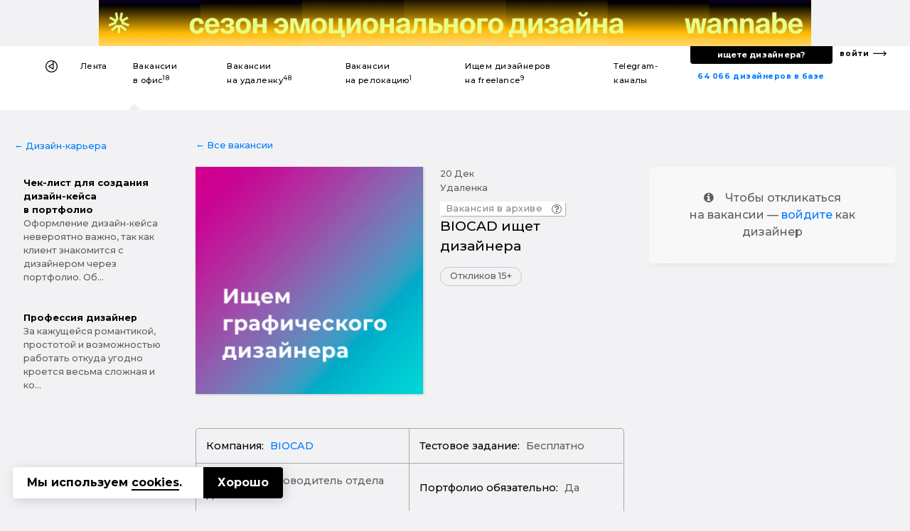

--- FILE ---
content_type: text/html; charset=UTF-8
request_url: https://designer.ru/t/biocad-ishchet-dizaynera/
body_size: 23319
content:
<!DOCTYPE html>
<html lang="ru">
<head>
	<meta charset="UTF-8">
	<meta name="viewport" content="width=device-width, initial-scale=1, maximum-scale=1">
    

    <title>BIOCAD ищет дизайнера — Вакансия в офис</title>
    <meta name="yandex-verification" content="27341beadc696e91"/>

    <link rel="canonical" href="https://designer.ru/t/biocad-ishchet-dizaynera/">
<meta name="title" content="BIOCAD ищет дизайнера — Вакансия в офис">
<meta name="description" content="Дизайн шаблонов рассылок и баннеров Разработка фирстилей для внутренних коммуникационных кампаний Дизайн полиграфии и предпечатная подготовка Верстка корпо... — Вакансия в офис">
<meta name="keywords" content="BIOCAD, UX/UI-дизайнер, графический дизайнер">
<meta name="robots" content="index, follow">
<link href="https://fonts.googleapis.com/css?family=Montserrat:500,700&amp;subset=cyrillic-ext" rel="stylesheet">
<link href="/bitrix/cache/css/s1/z_designer_ru_ichu_designera/kernel_api_core/kernel_api_core_v1.css?175057720248991" type="text/css"  rel="stylesheet" >
<link href="/bitrix/js/ui/design-tokens/dist/ui.design-tokens.min.css?175057607623463" type="text/css"  rel="stylesheet" >
<link href="/bitrix/cache/css/s1/z_designer_ru_ichu_designera/page_961d22748edbd621b9e7cd758d3c7066/page_961d22748edbd621b9e7cd758d3c7066_v1.css?175057622884766" type="text/css"  rel="stylesheet" >
<link href="/bitrix/cache/css/s1/z_designer_ru_ichu_designera/template_e9b49336d2e7084f98da98ef4135839e/template_e9b49336d2e7084f98da98ef4135839e_v1.css?1750576228355145" type="text/css"  data-template-style="true" rel="stylesheet" >
<script type="text/javascript" src="/bitrix/templates/_____vendors/jquery-3.3.1.min.js?v=1"></script>
<!--[if lt IE 9]><script type="text/javascript" src="/bitrix/templates/_____vendors/ie8-polyfill.js?v=1"></script><![endif]--><link rel="shortcut icon" href="/favicon.ico?v=3" type="image/x-icon">
<link rel="apple-touch-icon-precomposed" sizes="57x57" href="/apple-touch-icon-57x57.png?v=3" />
<link rel="apple-touch-icon-precomposed" sizes="114x114" href="/apple-touch-icon-114x114.png?v=3" />
<link rel="apple-touch-icon-precomposed" sizes="72x72" href="/apple-touch-icon-72x72.png?v=3" />
<link rel="apple-touch-icon-precomposed" sizes="144x144" href="/apple-touch-icon-144x144.png?v=3" />
<link rel="apple-touch-icon-precomposed" sizes="60x60" href="/apple-touch-icon-60x60.png?v=3" />
<link rel="apple-touch-icon-precomposed" sizes="120x120" href="/apple-touch-icon-120x120.png?v=3" />
<link rel="apple-touch-icon-precomposed" sizes="76x76" href="/apple-touch-icon-76x76.png?v=3" />
<link rel="apple-touch-icon-precomposed" sizes="152x152" href="/apple-touch-icon-152x152.png?v=3" />
<link rel="icon" type="image/png" href="/favicon-196x196.png?v=3" sizes="196x196" />
<link rel="icon" type="image/png" href="/favicon-96x96.png?v=3" sizes="96x96" />
<link rel="icon" type="image/png" href="/favicon-32x32.png?v=3" sizes="32x32" />
<link rel="icon" type="image/png" href="/favicon-16x16.png?v=3" sizes="16x16" />
<link rel="icon" type="image/png" href="/favicon-128x128.png?v=3" sizes="128x128" />
<meta name="application-name" content="&nbsp;"/>
<meta name="msapplication-TileColor" content="#FFFFFF" />
<meta name="msapplication-TileImage" content="/mstile-144x144.png?v=3" />
<meta name="msapplication-square70x70logo" content="/mstile-70x70.png?v=3" />
<meta name="msapplication-square150x150logo" content="/mstile-150x150.png?v=3" />
<meta name="msapplication-wide310x150logo" content="/mstile-310x150.png?v=3" />
<meta name="msapplication-square310x310logo" content="/mstile-310x310.png?v=3" /><!--vk--><script type="text/javascript">!function(){var t=document.createElement("script");t.type="text/javascript",t.async=!0,t.src="https://vk.com/js/api/openapi.js?168",t.onload=function(){VK.Retargeting.Init("VK-RTRG-539332-fiT3Z"),VK.Retargeting.Hit()},document.head.appendChild(t)}();</script><noscript><img src="https://vk.com/rtrg?p=VK-RTRG-539332-fiT3Z" style="position:fixed; left:-999px;" alt=""/></noscript><!--vk_end--><script>(function(w,d,s,l,i){w[l]=w[l]||[];w[l].push({'gtm.start': new Date().getTime(),event:'gtm.js'});var f=d.getElementsByTagName(s)[0], j=d.createElement(s),dl=l!='dataLayer'?'&l='+l:'';j.async=true;j.src= 'https://www.googletagmanager.com/gtm.js?id='+i+dl;f.parentNode.insertBefore(j,f);})(window,document,'script','dataLayer','GTM-K9MKX35');</script><script>if(!window.BX)window.BX={};if(!window.BX.message)window.BX.message=function(mess){if(typeof mess==='object'){for(let i in mess) {BX.message[i]=mess[i];} return true;}};</script>
<script>(window.BX||top.BX).message({"JS_CORE_LOADING":"Загрузка...","JS_CORE_NO_DATA":"- Нет данных -","JS_CORE_WINDOW_CLOSE":"Закрыть","JS_CORE_WINDOW_EXPAND":"Развернуть","JS_CORE_WINDOW_NARROW":"Свернуть в окно","JS_CORE_WINDOW_SAVE":"Сохранить","JS_CORE_WINDOW_CANCEL":"Отменить","JS_CORE_WINDOW_CONTINUE":"Продолжить","JS_CORE_H":"ч","JS_CORE_M":"м","JS_CORE_S":"с","JSADM_AI_HIDE_EXTRA":"Скрыть лишние","JSADM_AI_ALL_NOTIF":"Показать все","JSADM_AUTH_REQ":"Требуется авторизация!","JS_CORE_WINDOW_AUTH":"Войти","JS_CORE_IMAGE_FULL":"Полный размер"});</script>

<script src="/bitrix/js/main/core/core.min.js?1750576167230432"></script>

<script>BX.Runtime.registerExtension({"name":"main.core","namespace":"BX","loaded":true});</script>
<script>BX.setJSList(["\/bitrix\/js\/main\/core\/core_ajax.js","\/bitrix\/js\/main\/core\/core_promise.js","\/bitrix\/js\/main\/polyfill\/promise\/js\/promise.js","\/bitrix\/js\/main\/loadext\/loadext.js","\/bitrix\/js\/main\/loadext\/extension.js","\/bitrix\/js\/main\/polyfill\/promise\/js\/promise.js","\/bitrix\/js\/main\/polyfill\/find\/js\/find.js","\/bitrix\/js\/main\/polyfill\/includes\/js\/includes.js","\/bitrix\/js\/main\/polyfill\/matches\/js\/matches.js","\/bitrix\/js\/ui\/polyfill\/closest\/js\/closest.js","\/bitrix\/js\/main\/polyfill\/fill\/main.polyfill.fill.js","\/bitrix\/js\/main\/polyfill\/find\/js\/find.js","\/bitrix\/js\/main\/polyfill\/matches\/js\/matches.js","\/bitrix\/js\/main\/polyfill\/core\/dist\/polyfill.bundle.js","\/bitrix\/js\/main\/core\/core.js","\/bitrix\/js\/main\/polyfill\/intersectionobserver\/js\/intersectionobserver.js","\/bitrix\/js\/main\/lazyload\/dist\/lazyload.bundle.js","\/bitrix\/js\/main\/polyfill\/core\/dist\/polyfill.bundle.js","\/bitrix\/js\/main\/parambag\/dist\/parambag.bundle.js"]);
</script>
<script>BX.Runtime.registerExtension({"name":"ls","namespace":"window","loaded":true});</script>
<script>BX.Runtime.registerExtension({"name":"api_spinner","namespace":"window","loaded":true});</script>
<script>BX.Runtime.registerExtension({"name":"api_noty","namespace":"window","loaded":true});</script>
<script>BX.Runtime.registerExtension({"name":"ui.design-tokens","namespace":"window","loaded":true});</script>
<script>BX.Runtime.registerExtension({"name":"api_checkbox","namespace":"window","loaded":true});</script>
<script>BX.Runtime.registerExtension({"name":"api_icon","namespace":"window","loaded":true});</script>
<script>BX.Runtime.registerExtension({"name":"api_button","namespace":"window","loaded":true});</script>
<script>BX.Runtime.registerExtension({"name":"api_modal","namespace":"window","loaded":true});</script>
<script>(window.BX||top.BX).message({"LANGUAGE_ID":"ru","FORMAT_DATE":"DD.MM.YYYY","FORMAT_DATETIME":"DD.MM.YYYY HH:MI:SS","COOKIE_PREFIX":"BITRIX_SM","SERVER_TZ_OFFSET":"10800","UTF_MODE":"Y","SITE_ID":"s1","SITE_DIR":"\/","USER_ID":"","SERVER_TIME":1769041232,"USER_TZ_OFFSET":0,"USER_TZ_AUTO":"Y","bitrix_sessid":"2123fcabe9bcbaec25553460314b97f9"});</script>


<script  src="/bitrix/cache/js/s1/z_designer_ru_ichu_designera/kernel_main/kernel_main_v1.js?1750655255200984"></script>
<script src="/bitrix/js/main/core/core_ls.min.js?17505761482683"></script>
<script  src="/bitrix/cache/js/s1/z_designer_ru_ichu_designera/kernel_api_core/kernel_api_core_v1.js?175057720263052"></script>
<script>BX.setJSList(["\/bitrix\/js\/main\/session.js","\/bitrix\/js\/main\/core\/core_uf.js","\/bitrix\/js\/main\/pageobject\/pageobject.js","\/bitrix\/js\/main\/core\/core_window.js","\/bitrix\/js\/main\/core\/core_fx.js","\/bitrix\/js\/main\/date\/main.date.js","\/bitrix\/js\/main\/core\/core_date.js","\/bitrix\/js\/main\/core\/core_timer.js","\/bitrix\/js\/main\/dd.js","\/bitrix\/js\/main\/core\/core_dd.js","\/bitrix\/js\/main\/utils.js","\/bitrix\/js\/main\/core\/core_tooltip.js","\/bitrix\/js\/api.core\/spinner.js","\/bitrix\/js\/api.core\/noty.js","\/bitrix\/js\/api.core\/modal.js","\/bitrix\/js\/api.core\/form.js","\/bitrix\/js\/api.core\/select.js","\/bitrix\/js\/api.core\/search.js","\/bitrix\/js\/api.core\/upload.js","\/bitrix\/js\/api.core\/dropdown.js","\/bitrix\/templates\/_____vendors\/uikit_2.27.2\/js\/uikit.js","\/bitrix\/templates\/_____vendors\/uikit_2.27.2\/js\/components\/grid.js","\/bitrix\/templates\/_____vendors\/uikit_2.27.2\/js\/components\/slideshow.min.js","\/bitrix\/templates\/_____vendors\/jquery.mask.min.js","\/bitrix\/templates\/_____vendors\/cookie.min.js","\/bitrix\/templates\/_____vendors\/fn.js","\/bitrix\/components\/api\/favorites.add\/templates\/.default\/scripts.js","\/local\/components\/s1v1\/auth.social\/templates\/.default\/scripts.js"]);</script>
<script>BX.setCSSList(["\/bitrix\/css\/api.core\/spinner.css","\/bitrix\/css\/api.core\/noty.css","\/bitrix\/css\/api.core\/checkbox.css","\/bitrix\/css\/api.core\/icon.css","\/bitrix\/css\/api.core\/button.css","\/bitrix\/css\/api.core\/modal.css","\/bitrix\/css\/api.core\/toggle.css","\/bitrix\/css\/api.core\/radio.css","\/bitrix\/css\/api.core\/form.css","\/bitrix\/css\/api.core\/select.css","\/bitrix\/css\/api.core\/search.css","\/bitrix\/css\/api.core\/alert.css","\/bitrix\/css\/api.core\/upload.css","\/bitrix\/css\/api.core\/dropdown.css","\/bitrix\/templates\/z_designer_ru_ichu_designera\/components\/bitrix\/news\/vacancy\/bitrix\/news.detail\/.default\/style.css","\/bitrix\/templates\/z_designer_ru_ichu_designera\/components\/bitrix\/news.list\/z_vacancy_for_telegram__news_mobile_sticky_top\/style.css","\/bitrix\/templates\/z_designer_ru_ichu_designera\/components\/bitrix\/news.list\/z_vacancy_for_telegram__news_on_right_column_v2\/style.css","\/bitrix\/templates\/z_designer_ru_ichu_designera\/components\/bitrix\/news.list\/z_vacancy_for_telegram_list_in_detail\/style.css","\/local\/components\/s1v1\/z_cross_links_block_type3.footer\/templates\/.default\/style.css","\/bitrix\/components\/bitrix\/system.pagenavigation\/templates\/modern\/style.css","\/bitrix\/components\/api\/favorites.add\/templates\/.default\/styles.css","\/bitrix\/templates\/z_designer_ru_ichu_designera\/components\/bitrix\/news.list\/z_a_d_b__full_top_v3\/style.css","\/bitrix\/templates\/z_designer_ru_ichu_designera\/components\/bitrix\/news.list\/z_a_d_b__3D_mob\/style.css","\/bitrix\/templates\/z_designer_ru_ichu_designera\/___less\/fragments\/menu\/style.css","\/_____include\/menu\/menu_v6\/style.css","\/bitrix\/components\/api\/settings\/templates\/cookie\/style.css","\/bitrix\/templates\/z_designer_ru_ichu_designera\/components\/bitrix\/menu\/offcanvas_public_v1\/style.css","\/local\/components\/s1v1\/auth.social\/templates\/.default\/styles.css","\/local\/components\/s1v1\/z_attention.footer_messager\/templates\/.default\/style.css","\/local\/components\/kompot\/notify.list\/templates\/.default\/style.css","\/local\/components\/s1v1\/vacancy.answer\/templates\/.default\/style.css","\/local\/components\/s1v1\/z_website_advisor_v2\/templates\/.default\/style.css","\/bitrix\/templates\/z_designer_ru_ichu_designera\/template_styles.css","\/_____include\/menu\/menu_v6\/mobilesticky_public\/style.css"]);</script>
<script>
bxSession.Expand('2123fcabe9bcbaec25553460314b97f9.72565a4716160040af4e7026526fc4adbbfa4699abc9e8f562dc1e177c4e4731');
</script>
<script>
					(function () {
						"use strict";

						var counter = function ()
						{
							var cookie = (function (name) {
								var parts = ("; " + document.cookie).split("; " + name + "=");
								if (parts.length == 2) {
									try {return JSON.parse(decodeURIComponent(parts.pop().split(";").shift()));}
									catch (e) {}
								}
							})("BITRIX_CONVERSION_CONTEXT_s1");

							if (cookie && cookie.EXPIRE >= BX.message("SERVER_TIME"))
								return;

							var request = new XMLHttpRequest();
							request.open("POST", "/bitrix/tools/conversion/ajax_counter.php", true);
							request.setRequestHeader("Content-type", "application/x-www-form-urlencoded");
							request.send(
								"SITE_ID="+encodeURIComponent("s1")+
								"&sessid="+encodeURIComponent(BX.bitrix_sessid())+
								"&HTTP_REFERER="+encodeURIComponent(document.referrer)
							);
						};

						if (window.frameRequestStart === true)
							BX.addCustomEvent("onFrameDataReceived", counter);
						else
							BX.ready(counter);
					})();
				</script>
<meta property="og:title" content="BIOCAD ищет дизайнера"/>
<meta property="og:type" content="website"/>
<meta property="og:url" content="https://designer.ru/t/biocad-ishchet-dizaynera/" />
<meta property="og:image" content="https://designer.ru/i/og/logo2019__.png" />
<meta property="og:image:width" content="1200" />
<meta property="og:image:height" content="630" />
<meta property="og:image:type" content="image/jpeg" />
<meta property="og:description" content="Дизайн шаблонов рассылок и баннеров Разработка фирстилей для внутренних коммуникационных кампаний Дизайн полиграфии и предпечатная подготовка Верстка корпо..."/>



<script  src="/bitrix/cache/js/s1/z_designer_ru_ichu_designera/template_4981c3c2b426509439b05ceeedf27e40/template_4981c3c2b426509439b05ceeedf27e40_v1.js?175057622896337"></script>
	<script>
		var ApiFavoritesId = [];

		var ApiFavoritesUid = [];

		jQuery(document).ready(function ($) {
			$.fn.apiFavoritesAdd({"favorites":[],"favoritesId":[],"favoritesUid":[]});
		});
	</script>

	<script>
		jQuery(document).ready(function($){
			let cookieId = '#cookie-policy';
			let cookieClose = '#cookie-policy .cookie-close';
			
			$(cookieId).slideDown('fast');
			$(document).on('click', cookieClose, function(e){
				e.preventDefault();
				
				let date = new Date();
				date.setFullYear(date.getFullYear() + 1);
				
				BX.setCookie('BITRIX_SM_COOKIE_POLICY', 67, {path: '/', expires: date.toUTCString()});
				$(cookieId).slideUp();
			});
		});
	</script>
	
                <script>
                    jQuery(document).ready(function ($) {



                        $.fn.AuthSocial({
                            wrapId: '#bx_945172615_j_wrap',
                        });
                    });
                </script>
                


<script type="application/ld+json">
[
    {
        "@context": "https://schema.org",
        "@type": "BreadcrumbList",
        "itemListElement": [
            {
            "@type": "ListItem",
            "position": 1,
            "name": "designer.ru",
            "item": "https://designer.ru/"
            },
            {
            "@type": "ListItem",
            "position": 2,
            "name": "Вакансии для дизайнеров в офис",
            "item": "https://designer.ru/t/"
            },
            {
            "@type": "ListItem",
            "position": 3,
            "name": "BIOCAD ищет дизайнера",
            "item": "https://designer.ru/t/biocad-ishchet-dizaynera/"
            }
        ]
    },
    {
        "@context": "https://schema.org/",
        "@type": "JobPosting",
        "title": "BIOCAD ищет дизайнера",
        "url": "https://designer.ru/t/biocad-ishchet-dizaynera/",
        "datePosted": "2022-12-20T10:05:15.314+03:00",
        "description": "Крупнейшая российская биотехнологическая компания BIOCAD ищет дизайнера в команду внутренних коммуникаций.<br>
 <br>
BIOCAD занимается разработкой и производством сложных биологических препаратов для терапии социально-значимых заболеваний (онкология, аутоиммунные заболевания). Всего в нашей команде более 3200 сотрудников.<br>
 <br>
Новому дизайнеру предстоит взять на себя роль арт-директора нашего внутреннего коммуникационного агентства (команды внутренних коммуникаций) и работать по широкому спектру проектов - от дизайна баннеров и рассылок до разработки фирстилей для коммуникационных кампаний и мероприятий, дизайна POS-материалов и верстки выпусков корпоративного журнала о науке, разработки дизайна сайтов и спецпроектов для сотрудников и подписчиков наших социальных сетей.<br>
 <br>
Скучно точно не будет.<br><br><br>ЧТО НАДО БУДЕТ ДЕЛАТЬ:<br><ul>
	<li>Дизайн шаблонов рассылок и баннеров</li>
	<li>Разработка фирстилей для внутренних коммуникационных кампаний</li>
	<li>Дизайн полиграфии и предпечатная подготовка</li>
	<li>Верстка корпоративного журнала</li>
	<li>Дизайн сайтов и спецпроектов</li>
</ul><br><br><br>ТРЕБОВАНИЯ:<br><br><br><br>УСЛОВИЯ:<br><ul>
	<li>Работа по договору ГПХ и стабильная ЗП</li>
	<li>Возможность работы удаленно/в офисе (на выбор)</li>
	<li>Корпоративное обучение</li>
	<li>Корпоративный спорт</li>
</ul>",
        "hiringOrganization": {
            "@type": "Organization",
                        "name": "designer.ru",
            "logo": "https://designer.ru/i/logo_.jpg"
                    },
        "validThrough" : "2023-02-18T10:56:15+03:00",
        "industry": "Дизайн",
        "occupationalCategory": "Дизайнеры",
        "jobLocation": {
            "@type": "Place",
            "address": {
                "@type": "PostalAddress",
                                                "streetAddress": "Санкт-Петербург","addressRegion": "Санкт-Петербург","postalCode": "Санкт-Петербург","addressLocality": "Санкт-Петербург",
                "addressCountry": "Россия"
            }
        },
        "salaryCurrency": "руб.",
        "applicantLocationRequirements": {
            "@type": "Country",
            "name": "Россия"
        },
        "jobLocationType": "TELECOMMUTE",
        "employmentType": [
           "FULL_TIME"
           ],
        "baseSalary": {
            "@type": "MonetaryAmount",
            "currency": "RUR",
            "value": {
                "@type": "QuantitativeValue",
                "unitText": "MONTH",
                "minValue": 70000
            }
        },        "identifier": {
            "@type": "PropertyValue",
            "name": "BIOCAD",
            "value": 27046        }
    }
]
</script>
</head>





<body class="">

<style>
    .z_global_fb__visibility{display: none!important;}
</style>


<noscript><iframe src="https://www.googletagmanager.com/ns.html?id=GTM-K9MKX35" height="0" width="0" style="display:none;visibility:hidden"></iframe></noscript>






<script>
    window.dataLayer = window.dataLayer || [];
    window.dataLayer.push({
        'event': 'z_set_userid',
                
            });
</script>

<script type="text/javascript"> (function (m, e, t, r, i, k, a) {
        m[i] = m[i] || function () {
            (m[i].a = m[i].a || []).push(arguments)
        };
        m[i].l = 1 * new Date();
        k = e.createElement(t), a = e.getElementsByTagName(t)[0], k.async = 1, k.src = r, a.parentNode.insertBefore(k, a)
    })(window, document, "script", "https://mc.yandex.ru/metrika/tag.js", "ym");
    ym(47546893, "init", {clickmap: true, trackLinks: true, accurateTrackBounce: true}); </script>

<noscript><div><img src="https://mc.yandex.ru/watch/47546893" style="position:absolute; left:-9999px;" alt=""/></div></noscript>


    <style>
        .z_IOS_app #z_main_content_container {/*padding-top: 64px !important;*/}
    </style>

<div class="z_g_rotate_me ">
    <div>
        <div class="z_g_rotate_me_icon_title"></div>
    </div>
</div>

<div class="z_attention_main_top" style="display: none"></div>
<!-- Не удалять этот макрос -->
<div id="bx_notify_container"></div>
<!-- /Не удалять этот макрос -->







    

                    	<div id="bx_3218110189_47686"  class="uk-hidden-small uk-hidden-medium">
        <div class="asdfsdfg2345sdfg___b"  data-z-gjks>
        <div class="asdfsdfg2345sdfg">
            <a onclick="yaCounter47546893.reachGoal('');" href="https://wannabe.ru/special/season" target="_blank">
                <div style="background-repeat: no-repeat; background-image: url('/upload/iblock/c2b/w3n1sksqh8co7qo35k51p8saz6ol707c/Frame-1.png');"></div>
            </a>
            <a href="/about/" style="display: none;"><span></span></a>
        </div>
    </div>
</div>
        



        <div class="uk-hidden-large uk-hidden-medium">
            	    <a id="bx_651765591_47688" href="https://wannabe.ru/special/season" target="_blank" class="z_8gm22j8s" onclick="ym(47546893,'reachGoal','');"><div class="z_8gm22j8s_c"><div class="back   side_z z_8gm22j8s__bg_03_1" style="background-image: url('/upload/iblock/a65/fc222burenlbwp30en2isumpx2wf7v53/Frame-2.png')"></div><div class="top    side_z z_8gm22j8s__bg_03_2" style="background-image: url('/upload/iblock/a65/fc222burenlbwp30en2isumpx2wf7v53/Frame-2.png')"></div><div class="bottom side_z z_8gm22j8s__bg_03_1" style="background-image: url('/upload/iblock/c40/v2e313r43ypfzf1brigy26puwfitr3xs/Frame-3.png')"></div><div class="front  side_z z_8gm22j8s__bg_03_2" style="background-image: url('/upload/iblock/c40/v2e313r43ypfzf1brigy26puwfitr3xs/Frame-3.png')"></div></div></a>
        </div>










    
    

    
                
    <div class="uk-hidden-small" >
                <div  class="z_ns6anx z_ns6anx___white_bg"  itemscope itemtype="http://schema.org/SiteNavigationElement">
            <div class="z_ns6anx__inner">
                <div>
                    <!--1-->
                    
                    <!--1end-->
                </div>
                <div>
                    <!--2-->
                    <div data-z_ns6anx="menu" id="my-id-sdf">
                        <ul>
                                                        
                            <style>
                                                                div[data-z_ns6anx="menu"] > ul > li > a > b{display:none;}
                                                            </style>

                            <li data-z_ns6anx="home"><a itemprop="url" itemprop="name" href="/" title="На главную"></a></li>
                            <li class=""><a itemprop="url" itemprop="name" title="Лента дизайн-новостей" href="/news/">Лента</a></li>
                            <li class="active"><a itemprop="url" itemprop="name" title="Вакансии для дизайнеров в офис" href="/t/">Вакансии <b>дизайнерам</b> в&nbsp;офис<sup>18</sup></a></li>
                            <li class=""><a itemprop="url" itemprop="name" title="Вакансии для дизайнеров на удаленку" href="/u/">Вакансии <b>дизайнерам</b> на&nbsp;удаленку<sup>48</sup></a></li>
                            <li class=""><a itemprop="url" itemprop="name" title="Вакансии для дизайнеров на релокацию" href="/r/">Вакансии <b>дизайнерам</b> на&nbsp;релокацию<sup>1</sup></a></li>
                            <li class=""><a itemprop="url" itemprop="name" title="Ищем дизайнеров на freelance" href="/m/">Ищем дизайнеров на&nbsp;freelance<sup>9</sup></a></li>
                            <li class=""><a itemprop="url" itemprop="name" title="Телеграм-каналы для дизайнеров" href="/c/">Telegram-каналы <b>для дизайнеров</b></a></li>

                                                    </ul>
                    </div>
                    <!--2end-->
                </div>
                <div>
                    <!--3-->
                    <div data-z_ns6anx="findme_v3">
                        
                        <div>
                            <div>
                                <a itemprop="url" itemprop="name" title="База дизайнеров с резюме и портфолио" href="/prodesigners/"><nobr>64 066</nobr> <nobr>дизайнеров в базе</nobr></a>
                            </div>
                            <div>
                                <div>
                                    <a itemprop="url" itemprop="name" id="gtm__kaknaytidizaynera" title="Как найти дизайнера?" onclick="ym(47546893,'reachGoal','z_kak-nayti-dizaynera__desktop');" href="/kak-nayti-dizaynera/">ищете дизайнера?</a>
                                </div>
                            </div>
                        </div>
                        <div>
                            <a itemprop="url" itemprop="name" title="С чего начать поиск дизайнера?" href="/account/">войти</a>
                        </div>
                    </div>
                    <!--3end-->
                </div>
            </div>
        </div>
    </div>


    




        <div class="uk-visible-small">
        <div  class="z_nu34f3s">

            <div><a href="#z_menu_canvas_37" data-uk-offcanvas="" title="Меню"></a></div>
            <div>
                                                <a href="/" title="На главную"></a>
            </div>
            <div>
                <b>
                    

                                            Работа дизайнером в офис
                    
                    
                    
                    
                    
                    
                    
                    
                    
                    
                    
                    

                    
                </b>


                
            </div>
            <div></div>
            <div data-z_nu34f3s="z_mp_login_me">
                <a href="/account/">Войти</a>
            </div>
        </div>
    </div>
    






    
            
    
        









<div class='' id="z_main_content_container">
			






    <style>
        .z_g__nextprev__desktop___{display: none!important;}
        a[data-z_g__nextprev__mobile="left___"]{display: none;}
        a[data-z_g__nextprev__mobile="right___"]{display: none;}
    </style>



<style>
    div.hidden {
        display: none !important;
    }
</style>



<div id="z_vacancy__nextprev__hide_block ">
        <div class="z_g__nextprev__mobile z_g__nextprev__mobile__x3 z_g__nextprev__mobile___position_bottom z_g__nextprev__mobile___disabled">
        <div>
                            <a data-z_g__nextprev__mobile="left" href="/t/promo-interactive--ishchet-dizaynera/"></a>
                    </div>
        <div>
                            <a href="/account/" class="z_g__nextprev__mobile___small_text">
                    Войдите, чтобы откликнуться
                </a>
                                </div>
        <div>
                            <a data-z_g__nextprev__mobile="right" href="/t/9-pandas-ishchet-igrovogo-ux-ui/"></a>
                    </div>
    </div>
</div>









    <div  data-z-sdfsd2d="">
                    <a class="z_g__nextprev__desktop z_g__nextprev__desktop__left z_g__nextprev__desktop___js" href="/t/promo-interactive--ishchet-dizaynera/" rel="follow">
                <div>
                    <img src="/upload/resize_cache/iblock/394/eeinaq7em6haals86uhb9v3nly0yik2c/120_80_1/digital_designer_promo.png">
                    <b>Promo Interactive ищет дизайнера</b>
                </div>
                <div class="z_g__nextprev__desktop__arrow__js"></div>
            </a>
                            <a class="z_g__nextprev__desktop z_g__nextprev__desktop__right z_g__nextprev__desktop___js" href="/t/9-pandas-ishchet-igrovogo-ux-ui/" rel="follow">
                <div class="z_g__nextprev__desktop__arrow__js"></div>
                <div>
                    <img src="/upload/resize_cache/iblock/96b/t8xn1jcwumgi30c9c8hhvq23pcp9x1gx/120_80_1/photo_5265035404569067788_x.jpg">
                    <b>9 Pandas ищет игрового UX/UI</b>
                </div>
            </a>
        
    </div>






    <div class="uk-hidden___">
    <div class="uk-visible-small">
        <div class="zjk4g34 zjk4g34___15_70_15 zjk4g34__bg">
            <div data-uk-sticky="">
                <div><a href="../" z-data-zjk4g34="back"></a></div>
                <div>
                    <div>
                                                        <div class="z_hs7gc_go_news">
        <a id="z_news__33855" title="Могут ли 800+ дизайнеров победить лень и неуверенность? Результаты PORTFOLIO HERO-1" href="/news/design-career/mogut-li-800-dizaynerov-pobedit-len-i-neuverennost-rezultaty-chellendzha-portfolio-hero-1.html">
            <div>
                <div class="z_hs7gc_go_news__pulse">
                    <div class="z_hs7gc_go_news__pulse_1">
                        <div class="z_hs7gc_go_news__pulse_1_2"></div>
                    </div>
                </div>
            </div>
            <div>Могут ли 800+ дизайнеров по...</div>
        </a>
    </div>
                    </div>
                </div>
                <div><a href="#top" z-data-zjk4g34="totop" data-uk-smooth-scroll style="display: none;"></a></div>
            </div>
        </div>
    </div>
</div>


<div id="z_b_72194kjs" class="z_b_72194kjs">
	<div class="z_g__container__max_width" id="z_g__general_vacancy_container">

                <script type="text/javascript">
    function z_add_top_to_nextprev() {
        $( ".z_g__nextprev__desktop___js" ).each(function(){
            var zh = window.innerHeight;
            var zhcalculatecontsize = zh / 2.5;
            $(this).attr("style", "top:"+zhcalculatecontsize+"px;");
        });
    };
    function zSetNextprevBlockWidth(){
        $( ".z_g__nextprev__desktop__arrow__js" ).each(function(){
            var box1 = document.querySelector('#z_g__general_vacancy_container');
            var block1 = box1.offsetWidth;
            var block2= window.innerWidth;
            var zh = block2 - block1;
            var zhcalculatecontsize = zh / 2;
            $(this).attr("style", "width:"+zhcalculatecontsize+"px;");
        });
    };
    z_add_top_to_nextprev();
    zSetNextprevBlockWidth();
    $(window).bind("resize",function(){z_add_top_to_nextprev(), zSetNextprevBlockWidth()});
</script>
        
		<div class="uk-grid">
										<div class="uk-width-large-2-10 uk-width-medium-1-3 uk-width-small-1-1">

					<div class="uk-hidden-small">

                        <div class="z_b_72194kjs_1 z_b_72194kjs_1____desi">
                            <!--1-->


                            
                                                        <div >
                                <div>
                                                                                                            
                                    
<div class="z_n8hsa3">
        <div><a href="/design-career/">&larr;&nbsp;Дизайн-карьера</a></div>
    <div>
                                <a href="/design-career/chek-list-dlya-sozdaniya-dizayn-keysa-v-portfolio/">
                
                <b>Чек-лист для создания дизайн-кейса в портфолио</b><p>Оформление дизайн-кейса невероятно важно, так как клиент знакомится с дизайнером через портфолио. Об...</p></a>
                                <a href="/design-career/professiya-dizayner/">
                
                <b>Профессия дизайнер</b><p>За кажущейся романтикой, простотой и возможностью работать откуда угодно кроется весьма сложная и ко...</p></a>
            </div>
</div>                                </div>
                            </div>
                            <!--1-end-->
                        </div>

					</div>

				</div>
				

			<div




                                    class="uk-width-large-5-10 uk-width-medium-1-3 uk-width-small-1-1"
                
                data-z-artdsfg="asdfasdf">

				<!--2-->

                                                                        

                                                                        

				<div class="z_b_72194kjs_2 z_b_72194kjs_2_text_normal______"  data-z-gasdfasdf="asdfsadf3sfdasdf" >


                                            <div class="z_b_72194kjs_2_navigation">
                                                                            <a href="../">&larr;&nbsp;Все вакансии</a>
                                    
                                    
                                    

                                    
                                                                                                </div>
                    


					<div class="z_b_72194kjs_2_detail">

                        
                                                    
<div>
    <div>
                <div class="z_b_72194kjs_2_head ">

            <div class="z_b_72194kjs_2____b1">
                <div>
                    <!--1-->
                    <div class="z_b_72194kjs_2_img">
                                                                            <img alt="BIOCAD ищет дизайнера" title="" src="/upload/iblock/a09/sqri3r2u2u2w8yxoq8nw8n4f0oqzwjnt/077.jpg">
                                            </div>
                    <!--1end-->
                </div>
                <div>
                    <!--2--->

                    <div>

                        <div class="z_b_72194kjs___head_v2">
                            <div>
                                <div>
                                    20 дек                                </div>
                                <div>
                                    Удаленка                                </div>
                            </div>
                            <div>
                                                            </div>
                        </div>

                        <div>
                                                        
                                                                                        <div class="z_g__badge__this_vacancy_in_archive_v2">
                                    <div>Вакансия в архиве</div>
                                    <i class="uk-icon-question-circle-o"  data-uk-tooltip="{pos:'top'}" title="Это видимо очень старая вакансия. Наша система переводит вакансию в архив через полтора-два месяца"></i>
                                </div>
                            
                                                        


                                                                                                            </div>

                        <div>
                                                                                                            </div>

                        <h1>BIOCAD ищет дизайнера</h1>

                        
                                                    <div data-z-nh6s="otkl"><div>Откликов 15+</div></div>
                        
                                            </div>



                    <div class="z_b_72194kjs_2_text_normal______">


                                                                        
                    </div>

                    <div>
                                            </div>




                    




                    

                    

                                        


                    

                    

                    <!--2--end-->
                </div>
            </div>
        </div>
    </div>

</div>

<div class="z_b_72194kjs___intro_v2">
    <table>
        <tr>
            <td>
                                                <div style="display: none;">
                                                                                                <div class="z_b_72194kjs___intro_v2__www">
                                <b>BIOCAD</b>
                            </div>
                                                            </div>
                





                                                        <div class="z_b_72194kjs___intro_v2__www">
                        <b>Компания:</b>
                        <a target="_blank" href="http://biocad.ru/">BIOCAD</a>
                    </div>
                                            </td>
            <td>
                                    <div>
                        <div>
                            <b>Тестовое задание:</b>
                            Бесплатно                        </div>
                    </div>
                            </td>
        </tr>
        <tr>
            <td>

                                                    <div class="z_b_72194kjs___intro_v2__author">
                        <b>Кто ищет:</b>Руководитель отдела дизайна                    </div>
                                            </td>
            <td>
                                    <div>
                        <div>
                            <b>Портфолио обязательно:</b>
                            Да                        </div>
                    </div>
                            </td>
        </tr>
        <tr>
            <td>
                                <div class="z_b_72194kjs___intro_v2__salary">
                                                                                                                                </div>
                            </td>
            <td>
                                    <div>
                        <b>Уровень дизайнера:</b>
                        Middle                    </div>
                            </td>
        </tr>
    </table>
</div>


<div class="z_b_72194kjs_2_body">

            

    <div class="z_b_72194kjs_2_body_inner" id="z_js_close_vac_description_block">


                
                            <div  class="z_dtl_text_block_v3">
                    Крупнейшая российская биотехнологическая компания BIOCAD ищет дизайнера в команду внутренних коммуникаций.<br>
 <br>
BIOCAD занимается разработкой и производством сложных биологических препаратов для терапии социально-значимых заболеваний (онкология, аутоиммунные заболевания). Всего в нашей команде более 3200 сотрудников.<br>
 <br>
Новому дизайнеру предстоит взять на себя роль арт-директора нашего "внутреннего коммуникационного агентства" (команды внутренних коммуникаций) и работать по широкому спектру проектов - от дизайна баннеров и рассылок до разработки фирстилей для коммуникационных кампаний и мероприятий, дизайна POS-материалов и верстки выпусков корпоративного журнала о науке, разработки дизайна сайтов и спецпроектов для сотрудников и подписчиков наших социальных сетей.<br>
 <br>
Скучно точно не будет!                </div>
            
                            <div  class="z_dtl_text_block_v3">
                    <h3>Что будет делать дизайнер? (обязанности)</h3>
                    <ul>
	<li>Дизайн шаблонов рассылок и баннеров</li>
	<li>Разработка фирстилей для внутренних коммуникационных кампаний</li>
	<li>Дизайн полиграфии и предпечатная подготовка</li>
	<li>Верстка корпоративного журнала</li>
	<li>Дизайн сайтов и спецпроектов</li>
</ul>                </div>
            

                            <div  class="z_dtl_text_block_v3">
                    <h3>Скиллы дизайнера (требования)</h3>
                    <ul>
	<li>Опытный пользователь&nbsp;photoshop, illustrator, figma</li>
	<li>Креативность, умение быстро включаться в задачи</li>
	<li>Умение монтировать видео и делать простую анимацию будет плюсом</li>
</ul>                </div>
            
                            <div  class="z_dtl_text_block_v3">
                    <h3>Условия</h3>
                    <ul>
	<li>Работа по договору ГПХ и стабильная ЗП</li>
	<li>Возможность работы удаленно/в офисе (на выбор)</li>
	<li>Корпоративное обучение</li>
	<li>Корпоративный спорт</li>
</ul>                </div>
            
                            <div class="z_dtl_text_block_v3">
                    Мы ищем человека, который будет креативить и делать вклад в мотивацию топовых российских исследователей и развитие российской науки ️                </div>
            
        
        <!-- Кол-во откликов -->
        <span style="display: none;">15+</span>

        
        

        


        <div class="z_dtl_text_block_v3">
            <div class="z_dtl_text_block_v3___note">
                

Важно: pедакция designer.ru не несет ответственности за любую информацию в&nbsp;этой публикации, в&nbsp;т.&nbsp;ч. текстовое описание и графические изображения, предоставленные нам авторами вакансии и другими пользователями интернета. Если Вы нашли ошибку, то, пожалуйста, <a href="mailto:info@designer.ru">сообщите нам</a> об этом.




            </div>
        </div>


                    <div class="z_b_72194kjs_2_body__go_to_duo_sapiens">
                <div></div>
                <div>
                    <b>У вас слабое портфолио?</b>
                    <a href="http://www.duosapiens.ru?utm_source=designer.ru&utm_medium=referral&utm_campaign=job&utm_content=vacancy" target="_blank">Работодатель вас не замечает? У вас мало опыта? Вам нужно усилить слабые стороны? Все это заряжают дизайн-менторы, специально подобранные под вас в Duo&nbsp;Sapiens! А по специальному промокоду DESIGNER5 вы получите
                        <i>скидку 5%</i> на любую программу менторинга</a>
                </div>
            </div>

            <div class="z_b_72194kjs_2_body__go_to_our_telegram">
                <div></div>
                <div>
                    <b>Лайфхак от админов:</b>
                    Кстати, в&nbsp;нашем <a href="https://t.me/designer_ru_work" target="_blank">Telegram-канале</a> можно получать моментальные пуши о&nbsp;новых клиентах и&nbsp;вакансиях
                </div>
            </div>
        

        

        
    </div>

</div>                        


                                                    




<div class="z_b_72194kjs___faq">
    <div><b>Подсказки про дизайн-карьеру:</b></div>
                    <div id="bx_3099439860_37744" >
            <a target="_blank" title="Какие бывают дизайнеры?" href="/design-career/kakie-byvayut-dizaynery-vidy-dizaynerov/">
                <h3>Какие бывают дизайнеры?</h3>
                <p>В современной дизайн-индустрии уже несколько десятков видов дизайнеров. Конечно, появление тех или иных дизайн-профессий продиктовано в первую очередь новыми технологиями. Попробуем рассказать, какие бывают дизайнеры в 2024 году.</p>
            </a>
        </div>
        <div><a href="/design-career/">См. еще подсказки&nbsp;&rarr;</a></div>
</div>



                        
					</div>

				</div>
				<!--2-end-->
			</div>


			<div

                                    class="uk-width-large-3-10 uk-width-medium-1-3 uk-width-small-1-1"
                                    data-z-artdsfg="asdfasdf_temp">

				<!--3-->

				<div>


                    
					<div  class="z_b_72194kjs_3 ">

                        


                        

						<div class="uk-panel__ uk-panel-box__ uk-margin-large___">
							<div class="uk-grid__">
								<div class="uk-width-small-1-1__ uk-width-medium-7-10__	uk-width-large-7-10__">


                                    <a id="z_goto_my_designers_on_mobile"></a>
                                    <a id="z_goto_answer_block_on_mobile"></a>

									



<div id="bx_3587967719_O">


            <div data-uk-sticky="{top:20, boundary: '#z_boundary_target_for_sticky_notes', media: '(min-width: 640px) and (orientation: landscape)'}">
            <div class="z_gkjn9__need_auth">
                
<div class="z_g__website_advisor_v2">
    <i class="uk-icon-info-circle"></i>Чтобы откликаться на&nbsp;вакансии — <a target='_blank' href='/account/'>войдите</a> как дизайнер</div>            </div>
        </div>
    

    </div>
								</div>
								<div class="uk-width-small-1-1__ uk-hidden-small_ uk-width-medium-3-10_	uk-width-large-3-10_">
									
									
									

								</div>
							</div>
						</div>
					</div>
				</div>
				<!--3-end-->
			</div>
		</div>
	</div>
</div>


	<div class="uk-hidden-large uk-hidden-medium">
		<!--1-->
				<!--1-end-->
	</div>
	
	

















<script type="text/javascript">
	$(function () {
		$(".z_b_0897089789345_date").each(function () {
			$(".z_b_0897089789345_date:contains('сегодня')").css("color", "#007bff");
		});
	});
	$(function () {
		$(".z_b_786987698wer").each(function () {
			var text = $(this).text();
			$(this).text(text.replace('Офис_или_Удаленка', 'Офис или Удаленка'));

		});
	});
	$(function () {
		$(".z_b_786987698wer").each(function () {
			var text2 = $(this).text();
			$(this).text(text2.replace('СанктПетербург', 'Санкт-Петербург'));
		});
	});

	// сворачиваем длинное описание вакансии
	/*$(function () {
		$("#z_js_close_vac_description").click(function () {


			$(this).text(function (i, text) {
				return text === "Показать описание вакансии" ? "Закрыть описание" : "Показать описание вакансии";
			});

			var $yourUl = $("#z_js_close_vac_description_block");
			$yourUl.css("display", $yourUl.css("display") === 'none' ? '' : 'none');
		});
	})*/
</script>




                    <style>.z_079098172349870897_27046{display:none !important;}</style>
        <div id="z_boundary_target_for_sticky_notes">
    <div class="uk-container uk-container-center">
        <div class="z_b87871010_0">
            <div class="z_b87871010_1">
                <div>
                    <div>&nbsp;</div>
                    
                    
                    
                                        <div>Сейчас ищут дизайнеров в офис:</div>
                </div>
            </div>
            <div class="z_b87871010_2">
                <div>
                    <div>
                        <div class="uk-grid">
                                                                                            <div class="uk-width-large-1-4 uk-width-medium-1-2 uk-width-small-1-1 uk-margin-bottom">
                                    <div class="z_b87871010_2_b">
                                        <a href="/t/odyssey-search-ishchet-v-komandu-ux-ui-dizaynera-middle-middle/">
                                            <div class="z_b87871010_2_b_0">
                                                <div>
                                                                                                                                                                    <img src="/upload/resize_cache/iblock/93a/imfhhwi5s2h595w8unpt1301qo48jb5u/70_70_1/123.jpg" alt="Odyssey-Search ищет в команду UX/UI Дизайнера Middle/Middle+"/>
                                                                                                                                                            </div>
                                                <div>

                                                                                                                                                                    <span>вчера</span>
                                                                                                        <u>
                                                        Офис (Москва)                                                    </u>
                                                    <b>
                                                        Odyssey-Search ищет в команду UX/UI Дизайнера Middle/Middle+                                                                                                            </b>
                                                                                                                                                                                                                                                                        <!-- Кол-во откликов -->
                                                    <span style="display: none;">11</span>
                                                </div>
                                            </div>
                                        </a>
                                    </div>
                                </div>

                                                                                            <div class="uk-width-large-1-4 uk-width-medium-1-2 uk-width-small-1-1 uk-margin-bottom">
                                    <div class="z_b87871010_2_b">
                                        <a href="/t/mfb-group-ishchet-kommunikatsionogo-dizaynera/">
                                            <div class="z_b87871010_2_b_0">
                                                <div>
                                                                                                                                                                    <img src="/upload/resize_cache/iblock/539/pl9flg76indtwnqgsfltl45gdkkavyfv/70_70_1/Frame-250.jpg" alt="MFB group ищет коммуникационого дизайнера"/>
                                                                                                                                                            </div>
                                                <div>

                                                                                                                                                                    <span>вчера</span>
                                                                                                        <u>
                                                        Офис (Москва)                                                    </u>
                                                    <b>
                                                        MFB group ищет коммуникационого дизайнера                                                                                                            </b>
                                                                                                                                                                                                                                                                        <!-- Кол-во откликов -->
                                                    <span style="display: none;">15+</span>
                                                </div>
                                            </div>
                                        </a>
                                    </div>
                                </div>

                                                                                            <div class="uk-width-large-1-4 uk-width-medium-1-2 uk-width-small-1-1 uk-margin-bottom">
                                    <div class="z_b87871010_2_b">
                                        <a href="/t/moskovskoe-metro-ishchet-v-komandu-dizaynera-navigatsii/">
                                            <div class="z_b87871010_2_b_0">
                                                <div>
                                                                                                                                                                    <img src="/upload/resize_cache/iblock/20f/ip2rph2nx8y5q9j9z08tfty0bqt52dim/70_70_1/designer_v0.jpg" alt="Московское метро ищет в команду дизайнера навигации"/>
                                                                                                                                                            </div>
                                                <div>

                                                                                                                                                                    <span>вчера</span>
                                                                                                        <u>
                                                        Офис (Москва)                                                    </u>
                                                    <b>
                                                        Московское метро ищет в команду дизайнера навигации                                                                                                            </b>
                                                                                                                                                                                                                                                                        <!-- Кол-во откликов -->
                                                    <span style="display: none;">15+</span>
                                                </div>
                                            </div>
                                        </a>
                                    </div>
                                </div>

                                                                                            <div class="uk-width-large-1-4 uk-width-medium-1-2 uk-width-small-1-1 uk-margin-bottom">
                                    <div class="z_b87871010_2_b">
                                        <a href="/t/dizayn-byuro-ishchet-kommunikatsionnogo-dizaynera/">
                                            <div class="z_b87871010_2_b_0">
                                                <div>
                                                                                                                                                                    <img src="/upload/resize_cache/iblock/6e3/dl2u89zygk06muodivd6r0m4zmtv9zix/70_70_1/Kommunikatsionnyi_-dizai_ner.jpg" alt="Дизайн-Бюро ищет коммуникационного дизайнера"/>
                                                                                                                                                            </div>
                                                <div>

                                                                                                                                                                    <span>20 янв</span>
                                                                                                        <u>
                                                        Удаленка или Офис (Москва)                                                    </u>
                                                    <b>
                                                        Дизайн-Бюро ищет коммуникационного дизайнера                                                                                                            </b>
                                                                                                                                                                                                                                                                        <!-- Кол-во откликов -->
                                                    <span style="display: none;">15+</span>
                                                </div>
                                            </div>
                                        </a>
                                    </div>
                                </div>

                                                                                            <div class="uk-width-large-1-4 uk-width-medium-1-2 uk-width-small-1-1 uk-margin-bottom">
                                    <div class="z_b87871010_2_b">
                                        <a href="/t/dizayn-byuro-ishchet-dizaynera-smm-i-infografiki/">
                                            <div class="z_b87871010_2_b_0">
                                                <div>
                                                                                                                                                                    <img src="/upload/resize_cache/iblock/938/1vzfzq1kjfdewlc8x7pope5dzi61und4/70_70_1/Dizai_ner-infografiki-i-SMM.jpg" alt="Дизайн-Бюро ищет Дизайнера SMM и инфографики"/>
                                                                                                                                                            </div>
                                                <div>

                                                                                                                                                                    <span>20 янв</span>
                                                                                                        <u>
                                                        Удаленка или Офис (Москва)                                                    </u>
                                                    <b>
                                                        Дизайн-Бюро ищет Дизайнера SMM и инфографики                                                                                                            </b>
                                                                                                                                                                                                                                                                        <!-- Кол-во откликов -->
                                                    <span style="display: none;">15+</span>
                                                </div>
                                            </div>
                                        </a>
                                    </div>
                                </div>

                                                                                            <div class="uk-width-large-1-4 uk-width-medium-1-2 uk-width-small-1-1 uk-margin-bottom">
                                    <div class="z_b87871010_2_b">
                                        <a href="/t/dizayn-byuro-ishchet-senior-designer-team-lead/">
                                            <div class="z_b87871010_2_b_0">
                                                <div>
                                                                                                                                                                    <img src="/upload/resize_cache/iblock/21a/ectfh1nq0jpwl4d13nqw2yqtm6v2knxx/70_70_1/Team-Lead.jpg" alt="Дизайн-Бюро ищет Senior Designer / Team Lead"/>
                                                                                                                                                            </div>
                                                <div>

                                                                                                                                                                    <span>20 янв</span>
                                                                                                        <u>
                                                        Удаленка или Офис (Москва)                                                    </u>
                                                    <b>
                                                        Дизайн-Бюро ищет Senior Designer / Team Lead                                                                                                            </b>
                                                                                                                                                                                                                                                                        <!-- Кол-во откликов -->
                                                    <span style="display: none;">7</span>
                                                </div>
                                            </div>
                                        </a>
                                    </div>
                                </div>

                                                                                            <div class="uk-width-large-1-4 uk-width-medium-1-2 uk-width-small-1-1 uk-margin-bottom">
                                    <div class="z_b87871010_2_b">
                                        <a href="/t/novasoft-ishchet-ux-ui-dizaynera/">
                                            <div class="z_b87871010_2_b_0">
                                                <div>
                                                                                                                                                                    <img src="/upload/resize_cache/iblock/fdd/qihdqsx248ucxu8wp3pzg56fskb1z5r3/70_70_1/LOGO-NS_800.jpg" alt="НОВАСОФТ ищет UX/UI дизайнера"/>
                                                                                                                                                            </div>
                                                <div>

                                                                                                                                                                    <span>16 янв</span>
                                                                                                        <u>
                                                        Удаленка или Офис (Новосибирск)                                                    </u>
                                                    <b>
                                                        НОВАСОФТ ищет UX/UI дизайнера                                                                                                            </b>
                                                                                                                                                                                                                                                                        <!-- Кол-во откликов -->
                                                    <span style="display: none;">15+</span>
                                                </div>
                                            </div>
                                        </a>
                                    </div>
                                </div>

                                                                                            <div class="uk-width-large-1-4 uk-width-medium-1-2 uk-width-small-1-1 uk-margin-bottom">
                                    <div class="z_b87871010_2_b">
                                        <a href="/t/sekond-khend-evrobutik-ishchet-dizaynera-interera/">
                                            <div class="z_b87871010_2_b_0">
                                                <div>
                                                                                                                                                                    <img src="/upload/resize_cache/iblock/fa2/u0v31m3a430gj46bh2bxbqazoqowxqio/70_70_1/photo_2026_01_13_16_27_26.jpg" alt="Секонд-хенд «Евробутик» ищет дизайнера интерьера"/>
                                                                                                                                                            </div>
                                                <div>

                                                                                                                                                                    <span>14 янв</span>
                                                                                                        <u>
                                                        Удаленка или Офис (Москва)                                                    </u>
                                                    <b>
                                                        Секонд-хенд «Евробутик» ищет дизайнера интерьера                                                                                                            </b>
                                                                                                                                                                                                                                                                        <!-- Кол-во откликов -->
                                                    <span style="display: none;">8</span>
                                                </div>
                                            </div>
                                        </a>
                                    </div>
                                </div>

                                                                                            <div class="uk-width-large-1-4 uk-width-medium-1-2 uk-width-small-1-1 uk-margin-bottom">
                                    <div class="z_b87871010_2_b">
                                        <a href="/t/panda-digital-ishchet-graficheskogo-dizaynera-v-komandu/">
                                            <div class="z_b87871010_2_b_0">
                                                <div>
                                                                                                                                                                    <img src="/upload/resize_cache/iblock/a46/2ba8cu5rgge11chdpyrgq1e2ge7685m6/70_70_1/diz.jpg" alt="Panda Digital ищет графического дизайнера в команду"/>
                                                                                                                                                            </div>
                                                <div>

                                                                                                                                                                    <span>14 янв</span>
                                                                                                        <u>
                                                        Удаленка или Офис (Ростов-на-Дону)                                                    </u>
                                                    <b>
                                                        Panda Digital ищет графического дизайнера в команду                                                                                                            </b>
                                                                                                                                                                                                                                                                        <!-- Кол-во откликов -->
                                                    <span style="display: none;">15+</span>
                                                </div>
                                            </div>
                                        </a>
                                    </div>
                                </div>

                                                                                            <div class="uk-width-large-1-4 uk-width-medium-1-2 uk-width-small-1-1 uk-margin-bottom">
                                    <div class="z_b87871010_2_b">
                                        <a href="/t/kommunikatsionnoe-agentstvo-dbo-ishchet-v-komandu-graficheskogo-dizaynera/">
                                            <div class="z_b87871010_2_b_0">
                                                <div>
                                                                                                                                                                    <img src="/upload/resize_cache/iblock/4ba/zk2ty34qyhl0d8g19cyerp6xgrx9zy2v/70_70_1/6_1-_1_.jpg" alt="Коммуникационное агентство ДБО ищет в команду графического дизайнера"/>
                                                                                                                                                            </div>
                                                <div>

                                                                                                                                                                    <span>14 янв</span>
                                                                                                        <u>
                                                        Офис (Москва)                                                    </u>
                                                    <b>
                                                        Коммуникационное агентство ДБО ищет в команду графического дизайнера                                                                                                            </b>
                                                                                                                                                                                                                                                                        <!-- Кол-во откликов -->
                                                    <span style="display: none;">15+</span>
                                                </div>
                                            </div>
                                        </a>
                                    </div>
                                </div>

                                                                                            <div class="uk-width-large-1-4 uk-width-medium-1-2 uk-width-small-1-1 uk-margin-bottom">
                                    <div class="z_b87871010_2_b">
                                        <a href="/t/biblioteka-aromatov-ishchet-marketingovogo-dizaynera-marketpleysy-ekom/">
                                            <div class="z_b87871010_2_b_0">
                                                <div>
                                                                                                                                                                    <img src="/upload/resize_cache/iblock/673/jcj73bdjkoqylyn0c872l0tz6e829sbu/70_70_1/Snimok-ekrana-2026_01_14-v-12.26.21.png" alt="biblioteka aromatov ищет маркетингового дизайнера (маркетплейсы / еком)"/>
                                                                                                                                                            </div>
                                                <div>

                                                                                                                                                                    <span>14 янв</span>
                                                                                                        <u>
                                                        Удаленка или Офис (Москва)                                                    </u>
                                                    <b>
                                                        biblioteka aromatov ищет маркетингового дизайнера (маркетплейсы / еком)                                                                                                            </b>
                                                                                                                                                                                                                                                                        <!-- Кол-во откликов -->
                                                    <span style="display: none;">15+</span>
                                                </div>
                                            </div>
                                        </a>
                                    </div>
                                </div>

                                                                                            <div class="uk-width-large-1-4 uk-width-medium-1-2 uk-width-small-1-1 uk-margin-bottom">
                                    <div class="z_b87871010_2_b">
                                        <a href="/t/design-bureau-ishchet-dizaynera-poligrafii-verstalshchika/">
                                            <div class="z_b87871010_2_b_0">
                                                <div>
                                                                                                                                                                    <img src="/upload/resize_cache/iblock/31b/c8g1saj99r2xjcubzk8fp9zwvrfue0oc/70_70_1/2.jpg" alt="Design Bureau ищет дизайнера полиграфии, верстальщика"/>
                                                                                                                                                            </div>
                                                <div>

                                                                                                                                                                    <span>12 янв</span>
                                                                                                        <u>
                                                        Удаленка или Офис (Москва)                                                    </u>
                                                    <b>
                                                        Design Bureau ищет дизайнера полиграфии, верстальщика                                                                                                            </b>
                                                                                                                                                                                                                                                                        <!-- Кол-во откликов -->
                                                    <span style="display: none;">15+</span>
                                                </div>
                                            </div>
                                        </a>
                                    </div>
                                </div>

                                                                                            <div class="uk-width-large-1-4 uk-width-medium-1-2 uk-width-small-1-1 uk-margin-bottom">
                                    <div class="z_b87871010_2_b">
                                        <a href="/t/tomatdesign-v-poiskakh-middle-senior-graficheskogo-dizaynera/">
                                            <div class="z_b87871010_2_b_0">
                                                <div>
                                                                                                                                                                    <img src="/upload/resize_cache/iblock/91d/a2nkqz19g568mxsvfwu3501c8rcc8pvb/70_70_1/tomatdesign_logo_600x600.jpg" alt="Tomatdesign в поисках middle / senior графического дизайнера"/>
                                                                                                                                                            </div>
                                                <div>

                                                                                                                                                                    <span>30 дек</span>
                                                                                                        <u>
                                                        Офис (Москва)                                                    </u>
                                                    <b>
                                                        Tomatdesign в поисках middle / senior графического дизайнера                                                                                                            </b>
                                                                                                                                                                                                                                                                        <!-- Кол-во откликов -->
                                                    <span style="display: none;">15+</span>
                                                </div>
                                            </div>
                                        </a>
                                    </div>
                                </div>

                                                                                            <div class="uk-width-large-1-4 uk-width-medium-1-2 uk-width-small-1-1 uk-margin-bottom">
                                    <div class="z_b87871010_2_b">
                                        <a href="/t/layfkhaker-ishchet-dizayn-direktora/">
                                            <div class="z_b87871010_2_b_0">
                                                <div>
                                                                                                                                                                    <img src="/upload/resize_cache/iblock/6c8/07fdu5lfxjdb2kg4l9spxpt9yo3ob13u/70_70_1/logo_LKH.png" alt="Лайфхакер ищет дизайн-директора"/>
                                                                                                                                                            </div>
                                                <div>

                                                                                                                                                                    <span>29 дек</span>
                                                                                                        <u>
                                                        Удаленка или Офис                                                    </u>
                                                    <b>
                                                        Лайфхакер ищет дизайн-директора                                                                                                            </b>
                                                                                                                                                                                                                                                                        <!-- Кол-во откликов -->
                                                    <span style="display: none;">15+</span>
                                                </div>
                                            </div>
                                        </a>
                                    </div>
                                </div>

                                                                                            <div class="uk-width-large-1-4 uk-width-medium-1-2 uk-width-small-1-1 uk-margin-bottom">
                                    <div class="z_b87871010_2_b">
                                        <a href="/t/ls-concierge-ishchet-dizaynera-tekhnologa-aksessuarov-i-domashnego-dekora/">
                                            <div class="z_b87871010_2_b_0">
                                                <div>
                                                                                                                                                                    <img src="/upload/resize_cache/iblock/a05/61oy490zv1i8ou7ppkdvv4w8xcsgxfws/70_70_1/9_Photoroom-_1_.jpg" alt="LS Concierge ищет дизайнера технолога аксессуаров и домашнего декора"/>
                                                                                                                                                            </div>
                                                <div>

                                                                                                                                                                    <span>15 дек</span>
                                                                                                        <u>
                                                        Freelance или Офис (Москва)                                                    </u>
                                                    <b>
                                                        LS Concierge ищет дизайнера технолога аксессуаров и домашнего декора                                                                                                            </b>
                                                                                                                                                                                                                                                                        <!-- Кол-во откликов -->
                                                    <span style="display: none;">11</span>
                                                </div>
                                            </div>
                                        </a>
                                    </div>
                                </div>

                                                                                            <div class="uk-width-large-1-4 uk-width-medium-1-2 uk-width-small-1-1 uk-margin-bottom">
                                    <div class="z_b87871010_2_b">
                                        <a href="/t/duga-real-estate-branding-ishchet-art-direktora-design-lead/">
                                            <div class="z_b87871010_2_b_0">
                                                <div>
                                                                                                                                                                    <img src="/upload/resize_cache/iblock/8a8/yjqlv1sab5wgdsiv5qh7miy3hqvk4uhx/70_70_1/41.jpg" alt="Duga® Real Estate Branding ищет Арт-директора / Design Lead"/>
                                                                                                                                                            </div>
                                                <div>

                                                                                                                                                                    <span>10 дек</span>
                                                                                                        <u>
                                                        Удаленка или Офис (Москва)                                                    </u>
                                                    <b>
                                                        Duga® Real Estate Branding ищет Арт-директора / Design Lead                                                                                                            </b>
                                                                                                                                                                                                                                                                        <!-- Кол-во откликов -->
                                                    <span style="display: none;">15+</span>
                                                </div>
                                            </div>
                                        </a>
                                    </div>
                                </div>

                                                                                            <div class="uk-width-large-1-4 uk-width-medium-1-2 uk-width-small-1-1 uk-margin-bottom">
                                    <div class="z_b87871010_2_b">
                                        <a href="/t/telega-ishchet-produktovogo-ui-ux-fichi-dizaynera/">
                                            <div class="z_b87871010_2_b_0">
                                                <div>
                                                                                                                                                                    <img src="/upload/resize_cache/iblock/768/oyp0die3lgmp2ff7ckkngvnodvmijlrr/70_70_1/1x1-_-Vakansiya_alt_800.jpg" alt="Телега ищет продуктового (UI/UX + фичи) дизайнера"/>
                                                                                                                                                            </div>
                                                <div>

                                                                                                                                                                    <span>27 ноя</span>
                                                                                                        <u>
                                                        Удаленка или Офис (Казань)                                                    </u>
                                                    <b>
                                                        Телега ищет продуктового (UI/UX + фичи) дизайнера                                                                                                            </b>
                                                                                                                                                                                                                                                                        <!-- Кол-во откликов -->
                                                    <span style="display: none;">15+</span>
                                                </div>
                                            </div>
                                        </a>
                                    </div>
                                </div>

                                                                                            <div class="uk-width-large-1-4 uk-width-medium-1-2 uk-width-small-1-1 uk-margin-bottom">
                                    <div class="z_b87871010_2_b">
                                        <a href="/t/commersart-ishchet-v-komandu-kommunikatsionnogo-dizaynera/">
                                            <div class="z_b87871010_2_b_0">
                                                <div>
                                                                                                                                                                    <img src="/upload/resize_cache/iblock/88e/ap97yqda7sgx6nhi2ydwun00oegpbj37/70_70_1/photo_2025_11_25-14.35.42.jpeg" alt="Commersart ищет в команду коммуникационного дизайнера"/>
                                                                                                                                                            </div>
                                                <div>

                                                                                                                                                                    <span>25 ноя</span>
                                                                                                        <u>
                                                        Удаленка или Офис (Москва)                                                    </u>
                                                    <b>
                                                        Commersart ищет в команду коммуникационного дизайнера                                                                                                            </b>
                                                                                                                                                                                                                                                                        <!-- Кол-во откликов -->
                                                    <span style="display: none;">15+</span>
                                                </div>
                                            </div>
                                        </a>
                                    </div>
                                </div>

                                                    </div>
                                            </div>
                                    </div>
            </div>
        </div>
    </div>
</div>
    

            <div class="uk-container uk-container-center">    <div class="z_g__menu_sepr z_g__menu_sepr__x4" itemscope itemtype="http://schema.org/SiteNavigationElement">

        
                <div class="z_g__menu_sepr__body">

            
            <div class="z_g__menu_sepr__inner">
                <div class="z_g__menu_sepr__header">Ищем дизайнеров в офис:</div>
                <ul>
                <li><a  itemprop="url" href="/t/index.php">Все специальности</a></li>
                <li><a  title="Ищем графических дизайнеров в офис" itemprop="url" href="/t/graphic-designer-in-office/">Графический дизайнер</a></li>
                <li><a  title="Ищем UX/UI-дизайнеров в офис"  itemprop="url" href="/t/uxui-designer-in-office/">UX/UI-дизайнер</a></li>
                <li><a  title="Ищем продуктовых дизайнеров в офис"  itemprop="url" href="/t/product-designer-in-office/">Продуктовый дизайнер</a></li>
                <li><a  title="Ищем креативных дизайнеров в офис"  itemprop="url" href="/t/creative-designer-in-office/">Креативный дизайнер</a></li>
                <li><a  title="Ищем веб-дизайнеров в офис"  itemprop="url" href="/t/web-designer-in-office/">Веб-дизайнер</a></li>
                <li><a  title="Ищем дизайнеров коммуникаций в офис"  itemprop="url" href="/t/communication-designer-in-office/">Дизайнер коммуникаций</a></li>
                <li><a  title="Ищем моушн-дизайнеров в офис"  itemprop="url" href="/t/motion-designer-in-office/">Моушн-дизайнер</a></li>
                                <li><a  title="Ищем арт-директоров в офис"   itemprop="url" href="/t/art-director-in-office/">Арт-директор</a></li>
                <li><a  title="Ищем дизайнеров интерьеров в офис"  itemprop="url" href="/t/interior-designer-in-office/">Дизайнер интерьеров</a></li>
                <li><a  title="Ищем дизайнеров айдентики в офис"  itemprop="url" href="/t/identity-designer-in-office/">Дизайнер айдентики</a></li>
                <li><a  title="Ищем Digital-дизайнеров в офис"  itemprop="url" href="/t/digital-designer-in-office/">Digital-дизайнер</a></li>
                <li style="display: none;"><a   title="Ищем дизайнеров укаковки в офис"  itemprop="url" href="/t/package-designer-in-office/">Дизайнер упаковки</a></li>
            </ul>
            </div>
        </div>
    </div>
</div>
    

    <div style="margin-bottom: 100px;"><div class="uk-container uk-container-center">
<div class="z_n7fh_sdg">
    <div>
        <h3></h3>
        <div itemscope itemtype="http://schema.org/SiteNavigationElement">
            <div></div>
            <div>
                <a href="/t/" itemprop="url">
                    <div>
                        <span>Вакансии дизайнерам</span><b>в офис</b>
                                            </div>
                </a>
                <a href="/u/" itemprop="url">
                    <div>
                        <span>Работа дизайнером</span><b>на удаленке</b>
                                            </div>
                </a>
                <a href="/r/" itemprop="url">
                    <div>
                        <span>Работа дизайнером</span><b>на релокации</b>
                                            </div>
                </a>
                <a href="/m/" itemprop="url">
                    <div>
                        <span>Заказы дизайнерам</span>
                        <b>на фрилансе</b>
                                            </div>
                </a>
            </div>
        </div>
    </div>
</div></div></div>

    <div class="z_b_23450987897">
        <div class="uk-container uk-container-center">
                        <div style="text-align: center;">
                <div class="z_089798789 z_footer____links">
    &copy;&nbsp;2017—2025 designer.ru <a href="/" title="designer.ru">На&nbsp;главную</a>    <a href="/kak-nayti-dizaynera/" title="Ищете дизайнера?">Как найти дизайнера?</a>
    <a href="/about/" title="О Проекте">О&nbsp;проекте</a>
    <a href="/sitemap/" title="Карта сайта для роботов">Карта&nbsp;сайта</a>
    <a href="/about/docs/01.php">Обработка&nbsp;персональных&nbsp;данных</a>
    <a href="/about/docs/02.php">Файлы&nbsp;cookie</a>
    </div>



<div class="z_footer____links">
    <b>Магия для поисковиков:</b>
                    <a id="bx_1454625752_37627" href="/design-career/skolko-nado-uchitsya-na-dizaynera/">Сколько надо учиться на дизайнера?</a>
    </div>
            </div>
            
                    </div>
    </div>




</div>
<!--x-->





    

	<div id="cookie-policy" class="cookie-policy___special_bottom">
		<div class="uk-container__ uk-container-center__">
			<div class="cookie-inner">
				<div class="cookie-text">Мы используем <a href="/about/docs/02.php">cookies</a>.</div>
				<div class="cookie-close"><b>Хорошо</b></div>
			</div>
		</div>
	</div>
	






<div id="z_menu_canvas_37" class="uk-offcanvas">
    <div class="uk-offcanvas-bar z_offcanvas_menu_37">

        <div class="z_offcanvas_public_v1">
    <div class="title">designer.ru</div>
            <div class="menu" itemscope itemtype="http://schema.org/SiteNavigationElement">
            <ul>
                <li><a itemprop="url" itemprop="name" href="/kak-nayti-dizaynera" title="Как найти дизайнера?" onclick="ym(47546893,'reachGoal','z_kak-nayti-dizaynera__mobile');" data-z-offcanvas-menu="z-for_clients">Ищете дизайнера?</a></li>
                                                        <li><a itemprop="url" itemprop="name"  href="/">Главная</a></li>
                                                                        <li><a itemprop="url" itemprop="name"  href="/prodesigners/">Дизайнеры <sup>64066</sup></a></li>
                                                                        <li><a itemprop="url" itemprop="name"  href="/t/" class="selected">Ищу дизайнера — в офис</a></li>
                                                                        <li><a itemprop="url" itemprop="name"  href="/u/">Ищу дизайнера — на удаленку</a></li>
                                                                        <li><a itemprop="url" itemprop="name"  href="/r/">Ищу дизайнера — на релокейт</a></li>
                                                                        <li><a itemprop="url" itemprop="name"  href="/m/">Ищу дизайнера — freelance</a></li>
                                                                        <li><a itemprop="url" itemprop="name"  href="/account/index/">Индекс интереса</a></li>
                                                                        <li><a itemprop="url" itemprop="name"  href="/designweekend/">Дизайн-выходные</a></li>
                                                                        <li><a itemprop="url" itemprop="name"  href="/c/">Telegram для дизайнеров</a></li>
                                                                        <li><a itemprop="url" itemprop="name"  href="/trends/">Дизайн-тренды</a></li>
                                                                        <li><a itemprop="url" itemprop="name"  href="/news/">Лента</a></li>
                                                                        <li><a itemprop="url" itemprop="name"  href="/design-career/">Дизайн-карьера</a></li>
                                                                        <li><a itemprop="url" itemprop="name"  href="/about/">О проекте</a></li>
                                            </ul>
        </div>
        <div class="copyright"></div>
</div>
        

    </div>
</div>











<script src="/bitrix/templates/_____vendors/z_for_footer.js"></script>


<script src="/bitrix/templates/_____vendors/jquery.mask.min.js"></script>



<script>
addBgMainSubmenu();
addBgTodayVacancies();
</script>











<script src="/bitrix/templates/_____vendors/fn.js"></script>

<div style="display: none">
	<svg xmlns="http://www.w3.org/2000/svg">
		<symbol id="icon_check" viewBox="0 0 20 20">
			<polyline fill="none" stroke="#000" stroke-width="2" points="4,10 8,15 17,4"></polyline>
		</symbol>
		<symbol id="icon_plus-circle" viewBox="0 0 20 20">
			<circle fill="none" stroke="#000" stroke-width="1.1" cx="9.5" cy="9.5" r="9"></circle>
			<line fill="none" stroke="#000" x1="9.5" y1="5" x2="9.5" y2="14"></line>
			<line fill="none" stroke="#000" x1="5" y1="9.5" x2="14" y2="9.5"></line>
		</symbol>
		<symbol id="icon_comments_counter" viewBox="0 0 20 20">
			<path d="M13.346 2.81c-.675 0-1.327.088-1.94.247-1.022-.4-2.162-.626-3.364-.626C3.67 2.43.112 5.4.112 9.053c0 1.937.994 3.747 2.738 5.007v3.51l3.638-2.025c.514.085 1.036.13 1.553.13 2.168 0 4.135-.73 5.567-1.912.328-.01.656-.043.98-.095l3.074 1.71v-2.97c1.418-1.04 2.225-2.527 2.225-4.117.002-3.02-2.932-5.48-6.54-5.48zM8.042 14.607c-.516 0-1.038-.05-1.55-.144l-.188-.036-2.386 1.33v-2.26l-.237-.16c-1.59-1.062-2.5-2.624-2.5-4.284 0-3.062 3.08-5.554 6.863-5.554.61 0 1.203.066 1.767.188C8.004 4.66 6.805 6.36 6.805 8.29c0 2.61 2.19 4.796 5.11 5.343-1.102.614-2.436.973-3.873.973zm8.792-2.92l-.237.158v1.72l-1.82-1.014h-.005l-.185.036c-.41.077-.826.115-1.24.115-.044 0-.088 0-.133-.002-2.957-.057-5.34-2.012-5.34-4.408 0-1.864 1.44-3.46 3.472-4.105.518-.164 1.073-.267 1.653-.297.114-.006.23-.01.347-.01 3.02 0 5.474 1.98 5.474 4.41 0 1.316-.723 2.554-1.986 3.398z"></path>
		</symbol>
		<symbol id="icon_entry_views" viewBox="0 0 20 20">
			<path d="M19.762 10.408c.186-.255.178-.602-.02-.85-2.993-3.68-6.225-5.547-9.61-5.547C4.392 4.01.404 9.36.24 9.588c-.187.254-.18.602.02.85 2.988 3.684 6.22 5.55 9.605 5.55 5.74 0 9.727-5.35 9.897-5.58zm-9.897 4.194c-2.82 0-5.567-1.552-8.177-4.606 1.022-1.208 4.27-4.598 8.443-4.598 2.82 0 5.568 1.552 8.177 4.606-1.02 1.21-4.27 4.598-8.442 4.598z"></path><path d="M9.998 6.48c-1.94 0-3.52 1.58-3.52 3.52s1.58 3.52 3.52 3.52 3.52-1.58 3.52-3.52-1.58-3.52-3.52-3.52zm0 5.654c-1.175 0-2.133-.958-2.133-2.134s.958-2.134 2.133-2.134c1.176 0 2.133.958 2.133 2.134s-.956 2.134-2.132 2.134z"></path>
		</symbol>
	</svg>
</div>



	<div id="modlogin" class="uk-modal">
		<div class="uk-modal-dialog">
			<a class="uk-modal-close uk-close"></a>
			


<div class="z_b4dx0k">
    <div>
        <!--component start-->
        <div id="bx_945172615_j_wrap" class="z-auth-social">
                                <div>
                                        <div class="z_des_logo_v2"><a href="/"></a></div>
                </div>
                <div class="z-auth-form">

                                            <div class="z-services">
                                                                                            <div class="z-service z-icon-google"
                                     data-icon="google"
                                     data-id="GoogleOAuth"
                                     data-name="Google">
                                    <button id="api_social_google"
                                            type="button"
                                            class="js_soc_btn z-social-button z-social-button-google"
                                            data-popup="BX.util.popup('https://accounts.google.com/o/oauth2/auth?client_id=508886208781-ri4q0d8naf7o66nmuumno1hqjin0m9l1.apps.googleusercontent.com&redirect_uri=https%3A%2F%2Fdesigner.ru%2Fbitrix%2Ftools%2Foauth%2Fgoogle.php&scope=https%3A%2F%2Fwww.googleapis.com%2Fauth%2Fuserinfo.email+https%3A%2F%2Fwww.googleapis.com%2Fauth%2Fuserinfo.profile&response_type=code&access_type=offline&state=provider%3DGoogleOAuth%26site_id%3Ds1%26backurl%3D%252Ft%252Fbiocad-ishchet-dizaynera%252F%253Fcheck_key%253D5ebdabfa59472f321b858cbb77a4b435%26mode%3Dopener%26redirect_url%3D%252Ft%252Fbiocad-ishchet-dizaynera%252F', 580, 400)"
                                            title="Google">
                                        <svg aria-hidden="true" class="svg-icon" width="24" height="24" viewBox="0 0 18 18"><path d="M16.51 8H8.98v3h4.3c-.18 1-.74 1.48-1.6 2.04v2.01h2.6a7.8 7.8 0 0 0 2.38-5.88c0-.57-.05-.66-.15-1.18z" fill="#4285F4"></path><path d="M8.98 17c2.16 0 3.97-.72 5.3-1.94l-2.6-2a4.8 4.8 0 0 1-7.18-2.54H1.83v2.07A8 8 0 0 0 8.98 17z" fill="#34A853"></path><path d="M4.5 10.52a4.8 4.8 0 0 1 0-3.04V5.41H1.83a8 8 0 0 0 0 7.18l2.67-2.07z" fill="#FBBC05"></path><path d="M8.98 4.18c1.17 0 2.23.4 3.06 1.2l2.3-2.3A8 8 0 0 0 1.83 5.4L4.5 7.49a4.77 4.77 0 0 1 4.48-3.3z" fill="#EA4335"></path></svg>Войти через Google                                    </button>
                                                                    </div>
                                                    </div>
                    
                    <div class="z-message">
                        Согласитесь с <span class="nobr">договором-офертой</span>
                    </div>

                    <div class="z-privacy">
                        <label class="api_checkbox">
                            <input type="checkbox" name="PRIVACY_ACCEPTED" value="Y" autocomplete="off" class="api_field" >
                            <span class="api_checkbox_dot"></span>
                            <span class="api_checkbox_label">
                                Я даю свое согласие на обработку персональных данных и соглашаюсь с <a href="https://designer.ru/about/docs/01.php" target="_blank"><span class="nobr">договором-офертой</span></a>
                            при использовании сервисов designer.ru                            </span>
                        </label>
                    </div>
                </div>
                <div class="z_b4dx0k___rememberme">
                    <a href="/account/rememberme/"><i class="uk-icon-info-circle"></i>Я не могу войти</a>
                </div>

                
                <div class="z_b4dx0k___goto_mp"><a href="/">На главную</a></div>
                            </div>
        <!--component end-->
    </div>
</div>










		</div>
	</div>






<div class="api_noty">
	<div class="api_noty_inner">
		<div class="api_noty_message"></div>
		<div class="api_noty_close">&#10005;</div>
	</div>
</div>




<div class="api_spinner api_spinner_fixed">
	<div class="api_spinner_overlay"></div>
	<div class="api_spinner_loader"></div>
</div>














<div id="bx_notifies_list" style="display: none;">
        <div class="bx-notify-parent-block">
        <div class="bx-notify-content">
                        <div class="bx-notify-item bx-other-notify-block" style="display: none">
            </div>
        </div>
    </div>
    </div>
<script>
    function updateNotifyList ()
    {
        $.get(location.href, {
            "notify_ajax" : "Y"
        }, function (data) {
            let container = $('#bx_notify_container');
            container.html(data);
        });
    }
    $(function () {
        let container = $('#bx_notify_container');
        let block = $('#bx_notifies_list').remove();
        container.html(block.html());
        function setCookie(name, value, options = {}) {
            options = {
                path: '/',
                ...options
            };
            if (options.expires instanceof Date) {
                options.expires = options.expires.toUTCString();
            }
            let updatedCookie = encodeURIComponent(name) + "=" + encodeURIComponent(value);
            for (let optionKey in options) {
                updatedCookie += "; " + optionKey;
                let optionValue = options[optionKey];
                if (optionValue !== true) {
                    updatedCookie += "=" + optionValue;
                }
            }
            document.cookie = updatedCookie;
        }
        let cookieName = 'bxN';
        $(document).on('click', '.bx-notify-parent-block .bx-notify-close', function () {
            let item = $(this).parent('.bx-notify-item');
            let id = cookieName + item.attr('data-id');
            let date = new Date(Date.now() + 1296000e3);
            setCookie(id, 1, {'path' : '/', 'expires': date});
            item.remove();
            $.get('/local/ajax/close_msg.php?hash=' + id, function (data) {
                console.log('saved close: ', data);
            });
            item.remove();
        });
    });
</script></body>
</html>